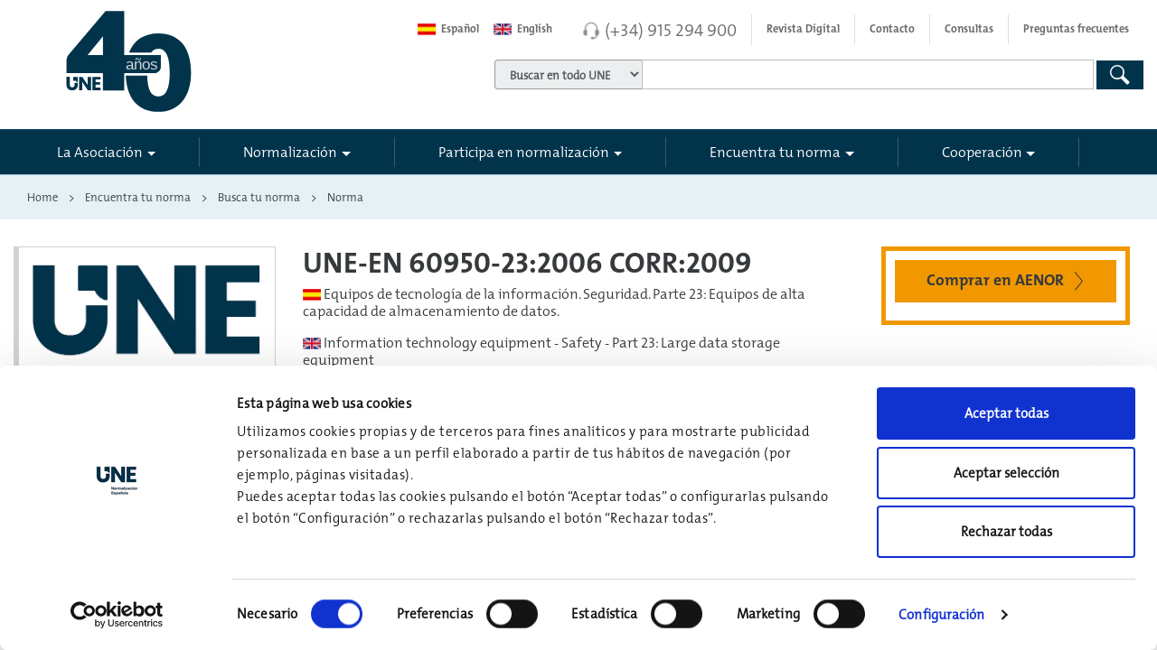

--- FILE ---
content_type: text/html; charset=utf-8
request_url: https://www.une.org/encuentra-tu-norma/busca-tu-norma/norma/?c=norma-une-en-60950-23-2006-corr-2009-n0042694
body_size: 87151
content:

<!DOCTYPE HTML >
<html dir="ltr" lang="es-ES">
    <head>
        <!--ibound-->
        <meta http-equiv="X-UA-Compatible" content="IE=edge" /><meta name="GENERATOR" content="Microsoft SharePoint" /><meta http-equiv="Content-type" content="text/html; charset=utf-8" /><meta name="viewport" content="width=device-width, initial-scale=1.0, maximum-scale=1.0, user-scalable=no" /><meta name="robots" content="index, follow" /><meta name="google-site-verification" content="h7GHJl8W5NWpZMEwkZGi5rQen7gpc3Bf8_ooV-ivkxg" />
<title>
	
    
    UNE-EN 60950-23:2006 CORR:2009 Equipos de tecnología de la inf...
    
</title>
        <link rel="stylesheet" type="text/css" href="/_layouts/15/3082/styles/Themable/corev15.css?rev=MvZzo%2FUmuvh7wDZy8d1www%3D%3DTAG0"/>

        <script type="text/javascript" src="/_layouts/15/3082/initstrings.js?rev=VH27cqV0GG4Tm%2FLXObNlKQ%3D%3DTAG0"></script>
<script type="text/javascript" src="/_layouts/15/init.js?rev=7%2Bi%2B3tgD2LDbh1Baxp2O1Q%3D%3DTAG0"></script>
<script type="text/javascript" src="/ScriptResource.axd?d=ga1mhvysVUyHKiLh5P1YPWUPBZfSRhivp6fk6QOHLk4NKwQ0Qqkp187pQXNoDcg-UZK3Lrst92vGZcNeeBMcAbNM2elWrolTk8TLJFZ53Rer4DK5Q1LjhMZ98U07Ap6bqMFSe5y0YL2EM4a91WOsWGXynkoGz3VQAnmoNWA4TtnTEO9R3ruZGz4YkgivO8yK0&amp;t=32e5dfca"></script>
<script type="text/javascript" src="/_layouts/15/blank.js?rev=HJiPPQ2mJ5KibRUhYLIMBg%3D%3DTAG0"></script>
<script type="text/javascript" src="/ScriptResource.axd?d=py4E3OPQeE0X587RA_Nj5aS0ApJMwInv6cTazrTzaYjlMlWr1HEKmM9uRo2PBwEjM3kPxxoZTAOlRdgLFxcTMofgG0GZ0uZXTMOJhtZP2ZPXl_x-M-1YyJAjzTbkS0s_mUTshiU6ELCLzPvq3p2VmxX2djCsXqIi_prEDA07YMOEFPC2IoHrME4W3s5S6B8r0&amp;t=32e5dfca"></script>
<script type="text/javascript">RegisterSod("require.js", "\u002f_layouts\u002f15\u002frequire.js?rev=4UhLIF\u00252FezOvmGnh\u00252Fs0LLpA\u00253D\u00253DTAG0");</script>
<script type="text/javascript">RegisterSod("strings.js", "\u002f_layouts\u002f15\u002f3082\u002fstrings.js?rev=L3YO7EIa1vDmCtORuAnTsQ\u00253D\u00253DTAG0");</script>
<script type="text/javascript">RegisterSod("sp.res.resx", "\u002f_layouts\u002f15\u002f3082\u002fsp.res.js?rev=J\u00252BxNHd1ikIXlPBl\u00252FKw\u00252FybQ\u00253D\u00253DTAG0");</script>
<script type="text/javascript">RegisterSod("sp.runtime.js", "\u002f_layouts\u002f15\u002fsp.runtime.js?rev=HwiQ1iHGkDDOCX5Sxjy\u00252Bzg\u00253D\u00253DTAG0");RegisterSodDep("sp.runtime.js", "sp.res.resx");</script>
<script type="text/javascript">RegisterSod("sp.js", "\u002f_layouts\u002f15\u002fsp.js?rev=t3ZbBIivXzfYBDJWXnlIjA\u00253D\u00253DTAG0");RegisterSodDep("sp.js", "sp.runtime.js");RegisterSodDep("sp.js", "sp.ui.dialog.js");RegisterSodDep("sp.js", "sp.res.resx");</script>
<script type="text/javascript">RegisterSod("sp.init.js", "\u002f_layouts\u002f15\u002fsp.init.js?rev=\u00252BBRBbuLnXMVe06be2Lk\u00252BUw\u00253D\u00253DTAG0");</script>
<script type="text/javascript">RegisterSod("sp.ui.dialog.js", "\u002f_layouts\u002f15\u002fsp.ui.dialog.js?rev=AmqAYtyp0S5FyRW9b\u00252B6PgA\u00253D\u00253DTAG0");RegisterSodDep("sp.ui.dialog.js", "sp.init.js");RegisterSodDep("sp.ui.dialog.js", "sp.res.resx");</script>
<script type="text/javascript">RegisterSod("core.js", "\u002f_layouts\u002f15\u002fcore.js?rev=4RzQQSXzB3511SPniC8Nkw\u00253D\u00253DTAG0");RegisterSodDep("core.js", "strings.js");</script>
<script type="text/javascript">RegisterSod("menu.js", "\u002f_layouts\u002f15\u002fmenu.js?rev=6x5RtlOKikEv8U4P62HJdQ\u00253D\u00253DTAG0");</script>
<script type="text/javascript">RegisterSod("mQuery.js", "\u002f_layouts\u002f15\u002fmquery.js?rev=wKeyFugfCPGQqCVnH3mM0A\u00253D\u00253DTAG0");</script>
<script type="text/javascript">RegisterSod("callout.js", "\u002f_layouts\u002f15\u002fcallout.js?rev=YR6hpyuWFMZ3Ayl4AsjNxw\u00253D\u00253DTAG0");RegisterSodDep("callout.js", "strings.js");RegisterSodDep("callout.js", "mQuery.js");RegisterSodDep("callout.js", "core.js");</script>
<script type="text/javascript">RegisterSod("sp.core.js", "\u002f_layouts\u002f15\u002fsp.core.js?rev=6ObNst\u00252BLkk4m\u00252BXhRbdM2vg\u00253D\u00253DTAG0");RegisterSodDep("sp.core.js", "strings.js");RegisterSodDep("sp.core.js", "sp.init.js");RegisterSodDep("sp.core.js", "core.js");</script>
<script type="text/javascript">RegisterSod("clienttemplates.js", "\u002f_layouts\u002f15\u002fclienttemplates.js?rev=ufVnw2qyl8IVshajtd128A\u00253D\u00253DTAG0");</script>
<script type="text/javascript">RegisterSod("sharing.js", "\u002f_layouts\u002f15\u002fsharing.js?rev=rpIFFfpLUFUxY\u00252FhwLIPWcA\u00253D\u00253DTAG0");RegisterSodDep("sharing.js", "strings.js");RegisterSodDep("sharing.js", "mQuery.js");RegisterSodDep("sharing.js", "clienttemplates.js");RegisterSodDep("sharing.js", "core.js");</script>
<script type="text/javascript">RegisterSod("suitelinks.js", "\u002f_layouts\u002f15\u002fsuitelinks.js?rev=3ndpdUnaE7wpCbzueGBOMA\u00253D\u00253DTAG0");RegisterSodDep("suitelinks.js", "strings.js");RegisterSodDep("suitelinks.js", "core.js");</script>
<script type="text/javascript">RegisterSod("userprofile", "\u002f_layouts\u002f15\u002fsp.userprofiles.js?rev=cx6U8sP\u00252ByP0OFLjk6ekyIg\u00253D\u00253DTAG0");RegisterSodDep("userprofile", "sp.runtime.js");</script>
<script type="text/javascript">RegisterSod("followingcommon.js", "\u002f_layouts\u002f15\u002ffollowingcommon.js?rev=l8\u00252FNuVGbCd5mXg6VbOdPVw\u00253D\u00253DTAG0");RegisterSodDep("followingcommon.js", "strings.js");RegisterSodDep("followingcommon.js", "sp.js");RegisterSodDep("followingcommon.js", "userprofile");RegisterSodDep("followingcommon.js", "core.js");RegisterSodDep("followingcommon.js", "mQuery.js");</script>
<script type="text/javascript">RegisterSod("profilebrowserscriptres.resx", "\u002f_layouts\u002f15\u002f3082\u002fprofilebrowserscriptres.js?rev=Q0jeR3lY56raUGvs8iu7RA\u00253D\u00253DTAG0");</script>
<script type="text/javascript">RegisterSod("sp.ui.mysitecommon.js", "\u002f_layouts\u002f15\u002fsp.ui.mysitecommon.js?rev=ESfdKdpUdsrVD7ocyI0ogw\u00253D\u00253DTAG0");RegisterSodDep("sp.ui.mysitecommon.js", "sp.init.js");RegisterSodDep("sp.ui.mysitecommon.js", "sp.runtime.js");RegisterSodDep("sp.ui.mysitecommon.js", "userprofile");RegisterSodDep("sp.ui.mysitecommon.js", "profilebrowserscriptres.resx");</script>
<script type="text/javascript">RegisterSod("browserScript", "\u002f_layouts\u002f15\u002fie55up.js?rev=q7j0mn4pko8y6ONYc8fXRA\u00253D\u00253DTAG0");RegisterSodDep("browserScript", "strings.js");</script>
<script type="text/javascript">RegisterSod("inplview", "\u002f_layouts\u002f15\u002finplview.js?rev=b38\u00252FHgI6SGFq1Z\u00252BVhBJhHg\u00253D\u00253DTAG0");RegisterSodDep("inplview", "strings.js");RegisterSodDep("inplview", "core.js");RegisterSodDep("inplview", "clienttemplates.js");RegisterSodDep("inplview", "sp.js");</script>
<link type="text/xml" rel="alternate" href="/_vti_bin/spsdisco.aspx" />
                                
    
    
    
    
    
    
    <meta name="description" content="UNE-EN 60950-23:2006 CORR:2009 Equipos de tecnología de la información. Seguridad. Parte 23: Equipos de alta capacidad de almacenamiento de datos."/>
    
                                <link rel="canonical" href="https://www.une.org:443/encuentra-tu-norma/busca-tu-norma/norma?c=norma-une-en-60950-23-2006-corr-2009-n0042694" />
                                
    
                            
                                
                                <!-- The above 3 meta tags *must* come first in the head; any other head content must come *after* these tags -->
                                
                                
                                <link rel="apple-touch-icon" href="/_catalogs/masterpage/aenor/img/apple-touch-icon.png" />
                                <!-- Bootstrap 4 core CSS -->
                                <!-- Latest compiled and minified CSS CDN -->
                                <link href="/_catalogs/masterpage/aenor/css/bootstrap.min.css" rel="stylesheet" />
                                <!-- Custom Aenor CSS -->
                                <link rel="stylesheet" href="/_catalogs/masterpage/aenor/css/main.min.css?v=2.18" />
                                <!--<link rel="stylesheet" type="text/css" media="print" href="../../../_catalogs/masterpage/aenor/css/print.css" />-->
                                <link rel="stylesheet" href="/_catalogs/masterpage/aenor/css/main-formularios.min.css" /><link rel="stylesheet" href="/_catalogs/masterpage/aenor/css/une.min.css?v=1.32" /><link rel="stylesheet" href="/_catalogs/masterpage/aenor/css/icons/icos-aenor.css" /><link rel="stylesheet" href="/_catalogs/masterpage/aenor/css/menu-sidebar.min.css" /><link rel="stylesheet" href="/_catalogs/masterpage/aenor/css/Fix-Ribbon.css" /><link rel="shortcut icon" href="/_catalogs/masterpage/aenor/img/aenor-ico.png" type="image/vnd.microsoft.icon" id="favicon" />
                                <script src="/_catalogs/masterpage/aenor/js/jquery.min.js?v=2.9">//<![CDATA[
        
        
    
                                //]]></script>
                                <script type="text/javascript">//<![CDATA[
        
        window.jQuery || document.write('<script src="aenor/js/jquery.min.js">//<![CDATA[<\/script>')
        
    
                                //]]></script>
                                <script src="/_catalogs/masterpage/aenor/js/jquery-migrate.min.js">//<![CDATA[
        
        
    
                                //]]></script>
                                <script src="/_catalogs/masterpage/aenor/js/tether.min.js">//<![CDATA[
        




        
    
                                //]]></script>
                                <!-- Latest compiled and minified JavaScript -->
                                <script src="/_catalogs/masterpage/aenor/js/bootstrap.min.js">//<![CDATA[
        




        
    
                                //]]></script>
                                <script src="/_catalogs/masterpage/aenor/js/vendor/sidebar/jquery.mobile.custom.min.js">//<![CDATA[
        




        
    
                                //]]></script>
                                <script src="/_catalogs/masterpage/aenor/js/vendor/sidebar/main.min.js">//<![CDATA[
        




        
    
                                //]]></script>
                                <script src="/_catalogs/masterpage/aenor/js/vendor/plugins/fittext/fitty.min.js">//<![CDATA[
        




        
    
                                //]]></script>
                                <script src="/_catalogs/masterpage/aenor/js/vendor/modernizr.min.js">//<![CDATA[
        




        
    
                                //]]></script>
                                <script src="/_catalogs/masterpage/aenor/js/vendor/jquery.matchHeight-min.js">//<![CDATA[
        




        
    
                                //]]></script>
                                <script src="/_catalogs/masterpage/aenor/js/jquery-ui.min.js">//<![CDATA[
        




        
    
                                //]]></script>
                                <script src="/_catalogs/masterpage/aenor/js/main.min.js?v=1.20">//<![CDATA[
        




        
    
                                //]]></script>
                                
                                
                                
                                
                                
                                
                                
                                

<script id="Cookiebot" src="https://consent.cookiebot.com/uc.js?cbid=75abd0fc-05f2-4875-8857-9e8f32f7c635" type="text/javascript" data-culture="ES"></script>

<script type="text/javascript">
        //<![CDATA[
       
    window.addEventListener('CookiebotOnDialogInit', function (e) {
        CookiebotDialog.showDetailsText = "Configuración";
            CookiebotDialog.hideDetailsText = "Configuración";
    }, false);
    
        //]]>

</script>

                                
                                <!-- Google Tag Manager -->
                                <script>//<![CDATA[
        
        window.addEventListener('CookiebotOnAccept', function (e) {
            if (Cookiebot.consent.statistics) {
                (function (w, d, s, l, i) {
                    w[l] = w[l] || []; w[l].push(
                        {
                            'gtm.start': new Date().getTime(),
                            event: 'gtm.js'
                        });
                    var f = d.getElementsByTagName(s)[0],
                        j = d.createElement(s),
                        dl = l != 'dataLayer' ? '&l=' + l : ''; j.async = true; j.src =
                            'https://www.googletagmanager.com/gtm.js?id=' + i + dl; f.parentNode.insertBefore(j, f);
                })(window, document, 'script', 'dataLayer', 'GTM-TQN9M28');
            }
        }, false);
    
                                //]]></script>
                                <!-- End Google Tag Manager -->
                                <script type="text/javascript">//<![CDATA[
        
        function ChangeToEng(control) {
            var newurl = $(control).attr("href") + window.location.pathname + window.location.search;
            $(control).attr("href", newurl);
        }

        function ChangeToEs(control) {
            var newurl = $(control).attr("href") + window.location.pathname + window.location.search;
            $(control).attr("href", newurl);
        }
        
    
                                //]]></script>
                                
                                
                                
                                <!--fbound-->
                                
                            </head>
                            <body onhashchange="if (typeof(_spBodyOnHashChange) != 'undefined') _spBodyOnHashChange();"><div id="imgPrefetch" style="display:none">
<img src="/_catalogs/masterpage/aenor/img/aenor-ico.png?rev=40" />
<img src="/_layouts/15/images/spcommon.png?rev=40" />
</div>
<form method="post" action="./?c=norma-une-en-60950-23-2006-corr-2009-n0042694&amp;TermStoreId=30422a6b-6877-4e28-82d6-96d5dac7e3b1&amp;TermSetId=68b35e67-1409-448a-b93c-10dd69a44760&amp;TermId=64d4ad9d-ede1-4acd-915c-be64ad2a132d" onsubmit="javascript:return WebForm_OnSubmit();" id="aspnetForm">
<div class="aspNetHidden">
<input type="hidden" name="_wpcmWpid" id="_wpcmWpid" value="" />
<input type="hidden" name="wpcmVal" id="wpcmVal" value="" />
<input type="hidden" name="MSOWebPartPage_PostbackSource" id="MSOWebPartPage_PostbackSource" value="" />
<input type="hidden" name="MSOTlPn_SelectedWpId" id="MSOTlPn_SelectedWpId" value="" />
<input type="hidden" name="MSOTlPn_View" id="MSOTlPn_View" value="0" />
<input type="hidden" name="MSOTlPn_ShowSettings" id="MSOTlPn_ShowSettings" value="False" />
<input type="hidden" name="MSOGallery_SelectedLibrary" id="MSOGallery_SelectedLibrary" value="" />
<input type="hidden" name="MSOGallery_FilterString" id="MSOGallery_FilterString" value="" />
<input type="hidden" name="MSOTlPn_Button" id="MSOTlPn_Button" value="none" />
<input type="hidden" name="__EVENTTARGET" id="__EVENTTARGET" value="" />
<input type="hidden" name="__EVENTARGUMENT" id="__EVENTARGUMENT" value="" />
<input type="hidden" name="__REQUESTDIGEST" id="__REQUESTDIGEST" value="noDigest" />
<input type="hidden" name="MSOSPWebPartManager_DisplayModeName" id="MSOSPWebPartManager_DisplayModeName" value="Browse" />
<input type="hidden" name="MSOSPWebPartManager_ExitingDesignMode" id="MSOSPWebPartManager_ExitingDesignMode" value="false" />
<input type="hidden" name="MSOWebPartPage_Shared" id="MSOWebPartPage_Shared" value="" />
<input type="hidden" name="MSOLayout_LayoutChanges" id="MSOLayout_LayoutChanges" value="" />
<input type="hidden" name="MSOLayout_InDesignMode" id="MSOLayout_InDesignMode" value="" />
<input type="hidden" name="_wpSelected" id="_wpSelected" value="" />
<input type="hidden" name="_wzSelected" id="_wzSelected" value="" />
<input type="hidden" name="MSOSPWebPartManager_OldDisplayModeName" id="MSOSPWebPartManager_OldDisplayModeName" value="Browse" />
<input type="hidden" name="MSOSPWebPartManager_StartWebPartEditingName" id="MSOSPWebPartManager_StartWebPartEditingName" value="false" />
<input type="hidden" name="MSOSPWebPartManager_EndWebPartEditing" id="MSOSPWebPartManager_EndWebPartEditing" value="false" />
<input type="hidden" name="__VIEWSTATE" id="__VIEWSTATE" value="/[base64]" />
</div>

<script type="text/javascript">
//<![CDATA[
var theForm = document.forms['aspnetForm'];
if (!theForm) {
    theForm = document.aspnetForm;
}
function __doPostBack(eventTarget, eventArgument) {
    if (!theForm.onsubmit || (theForm.onsubmit() != false)) {
        theForm.__EVENTTARGET.value = eventTarget;
        theForm.__EVENTARGUMENT.value = eventArgument;
        theForm.submit();
    }
}
//]]>
</script>


<script src="/WebResource.axd?d=PPJarFu24LrqDTsE-jjwz9EVs7zMkmyc7RwOEGSppMYJX_kC843AOTs7WaGO3ejwZQyvKhcAJpOu0brNzuet_aYcTKZKpALRybxBy9j5Shw1&amp;t=638901843720898773" type="text/javascript"></script>


<script type="text/javascript">
//<![CDATA[
var MSOWebPartPageFormName = 'aspnetForm';
var g_presenceEnabled = true;
var g_wsaEnabled = false;

var g_correlationId = '0f18f2a1-2c2c-5064-6316-8264fb6dbb90';
var g_wsaQoSEnabled = false;
var g_wsaQoSDataPoints = [];
var g_wsaRUMEnabled = false;
var g_wsaLCID = 3082;
var g_wsaListTemplateId = 850;
var g_wsaSiteTemplateId = 'BLANKINTERNET#0';
var _fV4UI=true;var _spPageContextInfo = {webServerRelativeUrl: "\u002f", webAbsoluteUrl: "https:\u002f\u002fwww.une.org", siteAbsoluteUrl: "https:\u002f\u002fwww.une.org", serverRequestPath: "\u002fPaginas\u002fnormas-y-libros\u002fNormas\u002fNorma-UNE.aspx", layoutsUrl: "_layouts\u002f15", webTitle: "Web", webTemplate: "53", tenantAppVersion: "0", isAppWeb: false, Has2019Era: true, webLogoUrl: "_layouts\u002f15\u002fimages\u002fsiteicon.png", webLanguage: 3082, currentLanguage: 3082, currentUICultureName: "es-ES", currentCultureName: "es-ES", clientServerTimeDelta: new Date("2026-01-30T14:34:56.1450152Z") - new Date(), updateFormDigestPageLoaded: new Date("2026-01-30T14:34:56.1450152Z"), siteClientTag: "4180$$16.0.5535.1001", crossDomainPhotosEnabled:false, webUIVersion:15, webPermMasks:{High:16,Low:196673},pageListId:"{6d7aa189-04db-4dee-bd0a-73caa5c01c2f}",pageItemId:975, pagePersonalizationScope:1, alertsEnabled:false, customMarkupInCalculatedFieldDisabled: true, siteServerRelativeUrl: "\u002f", allowSilverlightPrompt:'True', isSiteAdmin: false};var L_Menu_BaseUrl="";
var L_Menu_LCID="3082";
var L_Menu_SiteTheme="null";
document.onreadystatechange=fnRemoveAllStatus; function fnRemoveAllStatus(){removeAllStatus(true)};Flighting.ExpFeatures = [480215056,1880287568,1561350208,302071836,3212816,69472768,4194310,-2113396707,268502022,-872284160,1049232,-2147421952,65536,65536,2097472,917504,-2147474174,1372324107,67108882,0,0,-2147483648,2097152,0,0,32768,0,0,0,0,0,0,0,0,0,0,0,0,0,0,0,0,0,0,0,0,0,0,0,0,0,0,0,0,0,0,0,0,0,0,0,0,0,0,0,0,0,0,0,0,0,0,0,0,0,0,0,0,0,0,0,0,0,0,32768]; (function()
{
    if(typeof(window.SP) == "undefined") window.SP = {};
    if(typeof(window.SP.YammerSwitch) == "undefined") window.SP.YammerSwitch = {};

    var ysObj = window.SP.YammerSwitch;
    ysObj.IsEnabled = false;
    ysObj.TargetYammerHostName = "www.yammer.com";
} )(); var _spWebPartComponents = new Object();//]]>
</script>

<script src="/_layouts/15/blank.js?rev=HJiPPQ2mJ5KibRUhYLIMBg%3D%3DTAG0" type="text/javascript"></script>
<script type="text/javascript">
//<![CDATA[
(function(){

        if (typeof(_spBodyOnLoadFunctions) === 'undefined' || _spBodyOnLoadFunctions === null) {
            return;
        }
        _spBodyOnLoadFunctions.push(function() {
            SP.SOD.executeFunc('core.js', 'FollowingDocument', function() { FollowingDocument(); });
        });
    })();(function(){

        if (typeof(_spBodyOnLoadFunctions) === 'undefined' || _spBodyOnLoadFunctions === null) {
            return;
        }
        _spBodyOnLoadFunctions.push(function() {
            SP.SOD.executeFunc('core.js', 'FollowingCallout', function() { FollowingCallout(); });
        });
    })();if (typeof(DeferWebFormInitCallback) == 'function') DeferWebFormInitCallback();function WebForm_OnSubmit() {
UpdateFormDigest('\u002f', 1440000);if (typeof(_spFormOnSubmitWrapper) != 'undefined') {return _spFormOnSubmitWrapper();} else {return true;};
return true;
}
//]]>
</script>

<div class="aspNetHidden">

	<input type="hidden" name="__VIEWSTATEGENERATOR" id="__VIEWSTATEGENERATOR" value="BAB98CB3" />
	<input type="hidden" name="__EVENTVALIDATION" id="__EVENTVALIDATION" value="/wEdAAwHO8L4dfMz7jierTJl+//uUVBltxXwnt7bXp6YZYPcOpa994RWKDoNsdn00BCD5U3N2FkSzqshvDogeuKSbezWggX4SlEOkz4LG2hZQpZCXO0Lm0qdnsMpEf7xoXOR2XI9Ljzv4A+7aIbp8tAw7xVndv8j6hDbIz4vVE3v75/sOCPIRiZBGzofIDlK+hWmrNBJgjwGWG1Ybfbn3VRlYaMFVbfBSuCwHQ30cSNQkVELqMxeLRtANUWPQs0J2yotxDK30DhLbZ5w72W0pIyj7rxfwYTuHvDLV2vV+SZYDTVxQQ==" />
</div><script type="text/javascript">
//<![CDATA[
Sys.WebForms.PageRequestManager._initialize('ctl00$ScriptManager', 'aspnetForm', [], [], [], 90, 'ctl00');
//]]>
</script>

                                <!-- Google Tag Manager (noscript) -->
                                <noscript>
                                    <iframe src="https://www.googletagmanager.com/ns.html?id=GTM-TQN9M28" height="0" width="0" style="display:none;visibility:hidden">
                                    </iframe>
                                </noscript>
                                <!-- End Google Tag Manager (noscript) -->
                                <span id="DeltaSPWebPartManager">
                                    
                                </span>
                                
                                
                                
                                <div>
	
                                    <div id="TurnOnAccessibility" style="display:none" class="s4-notdlg noindex">
                                        <a id="linkTurnOnAcc" href="#" class="ms-accessible ms-acc-button" onclick="SetIsAccessibilityFeatureEnabled(true);UpdateAccessibilityUI();document.getElementById('linkTurnOffAcc').focus();return false;">
                                            Activar el modo de accesibilidad
                                        </a>
                                    </div>
                                    <div id="TurnOffAccessibility" style="display:none" class="s4-notdlg noindex">
                                        <a id="linkTurnOffAcc" href="#" class="ms-accessible ms-acc-button" onclick="SetIsAccessibilityFeatureEnabled(false);UpdateAccessibilityUI();document.getElementById('linkTurnOnAcc').focus();return false;">
                                            Desactivar el modo de accesibilidad
                                        </a>
                                    </div>
                                
</div>
                                <div id="ms-designer-ribbon">
                                    <div>
	
	<div id="s4-ribbonrow" style="visibility:hidden;display:none"></div>

</div>


                                    
                                </div>
                                
                                <div id="s4-workspace">
                                    <div id="s4-bodyContainer">
                                        <!--[if lt IE 8]>
                <p class="browserupgrade">Está usando un navegador <strong>desfasado y obsoleto</strong>. Por favor, <a href="http://browsehappy.com/">actualiza tu navegador</a> para mejorar tu experiencia y seguridad.</p>
            <![endif]-->
                                        <header class="cd-main-header s4-notdlg">
                                            <a href="#main-contentido" title="Saltar navegación" id="skipToContent" class="visually-hidden" tabindex="1">
                                                <span>
                        Saltar navegación principal




                    
                                                </span>
                                            </a>
                                            <div class="container contanier-nav-top">
                                                <div class="row">
                                                    <div class="col-sm-4">
                                                        <div id="logo" class="clearfix">
                                                            <a href="/" title="Web UNE" tabindex="-1" aria-label="Enlace a página inicial">
                                                                <span class="svg">
                                                                </span>
                                                                <span class="visually-hidden">
                                        UNE




                                    
                                                                </span>
                                                            </a>
                                                            <div class="linea">
                                                            </div>
                                                        </div>
                                                    </div>
                                                    <div class="col-sm-8 col-xs-12">
                                                        <nav class="navbar navbar-light navbar-top">
                                                            <ul class="nav navbar-nav float-xs-right nav-top">
                                                                <li class="nav-item">
                                                                    <a class="nav-link" notrad="true" id="btnlanguagees" href="https://www.une.org/" onclick="ChangeToEs(this);">
                                                                        <span class="flag-wrapper">
                                                                            <span class="flag-es flag">
                                                                            </span>
                                                                        </span>


                                            Español
                                                                                                            </a>
                                                                </li>
                                                                <li class="nav-item">
                                                                    <a class="nav-link" notrad="true" href="https://www.en.une.org" onclick="ChangeToEng(this);">
                                                                        <span class="flag-wrapper">
                                                                            <span class="flag-en flag">
                                                                            </span>
                                                                        </span>


                                            English
                                                                                                            </a>
                                                                </li>
                                                                <li class="nav-item telefono divide">
                                                                    <span class="ico-auriculares-gris">
                                                                    </span>
                                                                    <a class="number" href="tel:+34915294900">
                                            (+34) 915 294 900

                                        
                                                                    </a>
                                                                </li>
                                                                <li class="nav-item divide hidden-lg-down">
                                                                    <a class="nav-link" target="_blank" href="https://revistanormalizacion.une.org/">
                                            Revista Digital

                                        
                                                                    </a>
                                                                </li>
                                                                <li class="nav-item hidden-lg-down divide">
                                                                    <a class="nav-link" href="/contacto">
                                            Contacto

                                        
                                                                    </a>
                                                                </li>
                                                                <li class="nav-item hidden-lg-down divide">
                                                                    <a class="nav-link" href="/consultasweb">
                                            Consultas

                                        
                                                                    </a>
                                                                </li>
                                                                <li class="nav-item hidden-lg-down">
                                                                    <a class="nav-link" href="/la-asociacion/preguntas-frecuentes">
                                            Preguntas frecuentes



                                        
                                                                    </a>
                                                                </li>
                                                            </ul>
                                                        </nav>
                                                        
                                                        
                                                        
<div class="form-inline hidden-xs-down noindex">
    <div class="form-group">
        <div class="input-group">
            <div class="input-group-addon">
                <label class="unformatted" for="drpBuscadores">
                    <span id="ctl00_Buscador_spanSelectBuscador" class="visually-hidden"></span>
                    <select name="ctl00$Buscador$drpBuscadores" id="drpBuscadores" tabindex="2" class="form-control" aria-label="">
	<option value="/Buscador">Buscar en todo UNE</option>
	<option value="/encuentra-tu-norma/busca-tu-norma">Encuentra tu Norma</option>
	<option value="/buscador#http://pro.edicion.une.local/la-asociacion">La Asociaci&#243;n</option>
	<option value="/buscador#http://pro.edicion.une.local/normalizacion">Normalizaci&#243;n</option>
	<option value="/Buscador#http://pro.edicion.une.local/cooperacion/">Cooperaci&#243;n</option>
	<option value="/Buscador#http://pro.edicion.une.local/la-asociacion/sala-de-informacion-une/noticias/#http://pro.edicion.une.local/la-asociacion/sala-de-informacion-une/notas-de-prensa/">Noticias UNE</option>

</select>
                </label>
            </div>
            <label class="unformatted" for="search-input">
                <span id="ctl00_Buscador_spanCajaBuscador" class="visually-hidden"></span>
                <input type="text" name="search-input" class="form-control" id="search-input" placeholder="" tabindex="2"></label>
        </div>
    </div>
    <button type="button" onclick="SearchGeneral('search-input')" class="btn btn-primary btn-search heightLupaTablet" tabindex="2"><span id="ctl00_Buscador_btnGlobalSearch" class="visually-hidden"></span><span class="ico-lupa-blanca"></span></button>
    
</div>
<div id="formGeneral" style="display: none">
    <input type="hidden" id="k0" name="k" value="">
    <input type="hidden" id="n0" name="n" value="">
    <input type="hidden" id="c0" name="c" value="">
    <input type="hidden" id="v0" name="v" value="">

    <input type="hidden" id="ptit" name="ptit" value="">
    <button id="idButton" type="button" onclick="jQuery().SharePointFormSubmit('#formGeneral', 'post', '')">Submit</button>
</div>
<input type="hidden" name="ctl00$Buscador$hddCT" id="ctl00_Buscador_hddCT" value="0x010100C568DB52D9D0A14D9B2FDCC96666E9F2007948130EC3DB064584E219954237AF3900C9C318A70AAE804384F57A55AA48DE4C" />
<input type="hidden" name="ctl00$Buscador$hddQuery" id="ctl00_Buscador_hddQuery" />
<input type="hidden" name="ctl00$Buscador$txtSearchCriteria" id="txtSearchCriteria" />


<script type="text/javascript">

    var drpBuscadores = $('#drpBuscadores');
    var hddCT = $('#ctl00_Buscador_hddCT');

</script>



                                                        
                                                    </div>
                                                </div>
                                            </div>
                                            <div class="container-fluid menu-principal contanier-nav-principal">
                                                <div class="container pl0 pr0">
                                                    <nav id="aenor-nav-principal" class="navbar navbar-light navbar-principal">
                                                        <!-- <button class="navbar-toggler hidden-lg-up collapsed" type="button" data-toggle="collapse" data-target="#navbar-header" aria-controls="navbar-header" aria-expanded="false" aria-label="Toggle navigation"></button> -->
                                                        <div class="cd-header-buttons">
                                                            <a class="cd-nav-trigger" href="#cd-primary-nav" aria-label="#">
                                                                <span>
                                                                </span>
                                                            </a>
                                                        </div>
                                                        <div class="navbar-toggleable-md collapse" id="navbar-header">
                                                            <!--ibound-->
                                                            
                                                            
                                                            
<div class="noindex">
    <ul class="nav navbar-nav nav-principal"><li class="nav-item nav-item-sep dropdown-li first"><a class='nav-link dropdown-toggle' data-hover='dropdown' data-toggle-disable='dropdown' href='/la-asociacion' role='button' aria-haspopup='true' aria-expanded='false' tabindex='1'>La Asociación</a><div class="dropdown-menu dropdown-menu-init dropdown-menu-w50" ><div class="row"><div class="col-sm-12 col-lg-12 border-right "> <div class="h6"><a href="/la-asociacion/la-asociacion" class="portada" tabindex="1">La Asociación</a></div><ul class="list-unstyled"> <li><a class="down" href='/la-asociacion/historia' tabindex='1'>Historia</a></li><li><a class="down" href='/la-asociacion/mision-y-valores' tabindex='1'>Propósito y valores. Política de calidad</a></li><li><a class="down" href='/la-asociacion/nuestros-miembros' tabindex='1'>Nuestros miembros</a></li><li><a class="down" href='/la-asociacion/organos-de-gobierno-une' tabindex='1'>Órganos de Gobierno</a></li><li><a class="down" href='/la-asociacion/etica-y-responsabilidad-social' tabindex='1'>Transparencia y Buen Gobierno</a></li><li><a class="down" href='/la-asociacion/liderazgo-internacional' tabindex='1'>Liderazgo Internacional</a></li><li><a class="down" href='/la-asociacion/observatorio-vigilancia-mercado' tabindex='1'>Observatorio Vigilancia Mercado</a></li><li><a class="down" href='/la-asociacion/infraestructura-de-la-calidad-espanola' tabindex='1'>Infraestructura de la Calidad Española</a></li><li><a class="down" href='/la-asociacion/donde-estamos' tabindex='1'>¿Dónde estamos?</a></li><li><a class="down" href='/la-asociacion/sala-de-informacion-une' tabindex='1'>Sala de información UNE</a></li><li><a class="down" href='/la-asociacion/eventos' tabindex='1'>Eventos</a></li><li><a class="down" href='/la-asociacion/trabaja-con-nosotros' tabindex='1'>Trabaja con nosotros</a></li><li><a class="down" href='/la-asociacion/preguntas-frecuentes' tabindex='1'>Preguntas frecuentes</a></li></ul></div></div></div><script></script></li><li class="nav-item nav-item-sep dropdown-li "><a class='nav-link dropdown-toggle' data-hover='dropdown' data-toggle-disable='dropdown' href='/normalizacion' role='button' aria-haspopup='true' aria-expanded='false' tabindex='1'>Normalización</a><div class="dropdown-menu dropdown-menu-w50" ><div class="row"><div class="col-sm-12 col-lg-12 border-right "> <div class="h6"><a href="/normalizacion" class="portada" tabindex="1">La Normalización UNE</a></div><ul class="list-unstyled"> <li class="sub-amplia"><a class="down" href='/normalizacion/la-normalizacion-une' tabindex='1'>Contribución de la normalización</a><ul class="sub-options" > <li><a href='/normalizacion/la-normalizacion-une/exportacion' tabindex='1'>Exportación</a></li><li><a href='/normalizacion/la-normalizacion-une/innovacion' tabindex='1'>Innovación</a></li><li><a href='/normalizacion/la-normalizacion-une/digitalizacion' tabindex='1'>Digitalización</a></li><li><a href='/normalizacion/la-normalizacion-une/responsabilidad-social' tabindex='1'>Responsabilidad Social</a></li><li><a href='/normalizacion/la-normalizacion-une/servicios' tabindex='1'>Servicios</a></li><li><a href='/normalizacion/la-normalizacion-une/politicas-publicas' tabindex='1'>Políticas públicas</a></li></ul></li><li><a class="down" href='/normalizacion/nuevo-en-las-normas' tabindex='1'>Nuevo en las normas</a></li><li><a class="down" href='/normalizacion/proyectos-de-idi' tabindex='1'>Proyectos de I+D+i</a></li><li><a class="down" href='/normalizacion/estudios-prospectivos-une' tabindex='1'>Estudios Prospectivos UNE</a></li><li><a class="down" href='/normalizacion/normas-en-los-proyectos-de-recuperacion-y-resiliencia' tabindex='1'>Proyectos España Puede</a></li><li><a class="down" href='/normalizacion/concesion-de-codigos' tabindex='1'>Concesión de códigos</a></li><li><a class="down" href='/normalizacion/preguntas-frecuentes' tabindex='1'>Preguntas frecuentes</a></li></ul></div></div></div><script></script></li><li class="nav-item nav-item-sep dropdown-li "><a class='nav-link dropdown-toggle' data-hover='dropdown' data-toggle-disable='dropdown' href='/participa-en-normalizacion' role='button' aria-haspopup='true' aria-expanded='false' tabindex='1'>Participa en normalización</a><div class="dropdown-menu dropdown-menu-w50" ><div class="row"><div class="col-sm-12 col-lg-12 border-right "> <div class="h6"><a href="/participa-en-normalizacion" class="portada" tabindex="1">Participa en normalización</a></div><ul class="list-unstyled"> <li><a class="down" href='/participa-en-normalizacion/nuevas-areas' tabindex='1'>Nuevas áreas</a></li><li><a class="down" href='/participa-en-normalizacion/comites-tecnicos-de-normalizacion' tabindex='1'>Comités Técnicos de Normalización</a></li><li><a class="down" href='/participa-en-normalizacion/formacion-en-normalizacion' tabindex='1'>Formación en normalización</a></li><li><a class="down" target="_blank" href='https://srp.une.org/' tabindex='1'>Lee y comenta proyectos en información pública</a></li></ul></div></div></div><script></script></li><li class="nav-item nav-item-sep dropdown-li "><a class='nav-link dropdown-toggle' data-hover='dropdown' data-toggle-disable='dropdown' href='/encuentra-tu-norma' role='button' aria-haspopup='true' aria-expanded='false' tabindex='1'>Encuentra tu norma</a><div class="dropdown-menu dropdown-menu-w50" ><div class="row"><div class="col-sm-12 col-lg-12 border-right "> <div class="h6"><a href="/encuentra-tu-norma/busca-tu-norma" class="portada" tabindex="1">Busca tu norma</a></div><ul class="list-unstyled"> <li><a class="down" href='/encuentra-tu-norma/comites-tecnicos-de-normalizacion' tabindex='1'>Comités Técnicos de Normalización</a></li></ul></div></div></div><script></script></li><li class="nav-item nav-item-sep dropdown-li "><a class='nav-link dropdown-toggle' data-hover='dropdown' data-toggle-disable='dropdown' href='/cooperacion' role='button' aria-haspopup='true' aria-expanded='false' tabindex='1'>Cooperación</a><div class="dropdown-menu dropdown-menu-w50" ><div class="row"><div class="col-sm-12 col-lg-12 border-right "> <div class="h6"><a href="/cooperacion" class="portada" tabindex="1">Cooperación</a></div><ul class="list-unstyled"> <li><a class="down" href='/cooperacion/referencias' tabindex='1'>Proyectos</a></li><li><a class="down" href='/cooperacion/participa-en-nuestros-proyectos' tabindex='1'>Participa en nuestros proyectos</a></li><li><a class="down" href='/cooperacion/proyectos-de-formacion-internacional' tabindex='1'>Entidades beneficiarias de nuestros proyectos</a></li></ul></div></div></div><script></script></li><li class="nav-item nav-item-sep "></li></ul>
</div>

                                                            
                                                            <!--fbound-->
                                                        </div>
                                                    </nav>
                                                </div>
                                            </div>
                                        </header>
                                        <!--ibound-->
                                        
                                        
                                        
<script type="text/javascript">
	function logout() {
		var url = window.location.protocol + "//" + window.location.host;
		 $.ajax({
            type: "POST",
            url: url + "/_layouts/15/aenorservice.ashx",
            content: "application/json; charset=utf-8",
            data: {
                "m": "logout"
            },
            beforeSend: function (request) {
                request.setRequestHeader("X-RequestDigest", jQuery("#__REQUESTDIGEST").val());
            },
            success: function (d) {
				if (d == 'True') {
					window.location.href="/area-de-cliente/login"
                }
            },
            error: function (xhr, textStatus, errorThrown) {
            
            }
        });
	}
</script>
<div id="ctl00_MenuResponsivo_divMenuResponsivo" class="noindex"><nav class="cd-nav"><ul id="cd-primary-nav" class="cd-primary-nav is-fixed"><li class="has-children"><a class='' href='#' > La Asociación</a><ul class="cd-secondary-nav is-hidden"> <li class="go-back"><a href="#">Menu</a></li> <li class="see-all"><a href="/la-asociacion/la-asociacion" >La Asociación</a></li><li><a href='/la-asociacion/historia'>Historia</a></li><li><a href='/la-asociacion/mision-y-valores'>Propósito y valores. Política de calidad</a></li><li><a href='/la-asociacion/nuestros-miembros'>Nuestros miembros</a></li><li><a href='/la-asociacion/organos-de-gobierno-une'>Órganos de Gobierno</a></li><li><a href='/la-asociacion/etica-y-responsabilidad-social'>Transparencia y Buen Gobierno</a></li><li><a href='/la-asociacion/liderazgo-internacional'>Liderazgo Internacional</a></li><li><a href='/la-asociacion/observatorio-vigilancia-mercado'>Observatorio Vigilancia Mercado</a></li><li><a href='/la-asociacion/infraestructura-de-la-calidad-espanola'>Infraestructura de la Calidad Española</a></li><li><a href='/la-asociacion/donde-estamos'>¿Dónde estamos?</a></li><li><a href='/la-asociacion/sala-de-informacion-une'>Sala de información UNE</a></li><li><a href='/la-asociacion/eventos'>Eventos</a></li><li><a href='/la-asociacion/trabaja-con-nosotros'>Trabaja con nosotros</a></li><li><a href='/la-asociacion/preguntas-frecuentes'>Preguntas frecuentes</a></li></ul></li><li class="has-children"><a class='' href='#' > Normalización</a><ul class="cd-secondary-nav is-hidden"> <li class="go-back"><a href="#">Menu</a></li> <li class="see-all"><a href="/normalizacion/portada" >La Normalización UNE</a></li><li class="has-children"><a  href='#' >Contribución de la normalización</a><ul class="cd-secondary-nav is-hidden"> <li class="go-back"><a href="#">Menu</a></li> <li><a href='/normalizacion/la-normalizacion-une/exportacion'>Exportación</a></li><li><a href='/normalizacion/la-normalizacion-une/innovacion'>Innovación</a></li><li><a href='/normalizacion/la-normalizacion-une/digitalizacion'>Digitalización</a></li><li><a href='/normalizacion/la-normalizacion-une/responsabilidad-social'>Responsabilidad Social</a></li><li><a href='/normalizacion/la-normalizacion-une/servicios'>Servicios</a></li><li><a href='/normalizacion/la-normalizacion-une/politicas-publicas'>Políticas públicas</a></li></ul></li><li><a href='/normalizacion/nuevo-en-las-normas'>Nuevo en las normas</a></li><li><a href='/normalizacion/proyectos-de-idi'>Proyectos de I+D+i</a></li><li><a href='/normalizacion/estudios-prospectivos-une'>Estudios Prospectivos UNE</a></li><li><a href='/normalizacion/normas-en-los-proyectos-de-recuperacion-y-resiliencia'>Proyectos España Puede</a></li><li><a href='/normalizacion/concesion-de-codigos'>Concesión de códigos</a></li><li><a href='/normalizacion/preguntas-frecuentes'>Preguntas frecuentes</a></li></ul></li><li class="has-children"><a class='' href='#' > Participa en normalización</a><ul class="cd-secondary-nav is-hidden"> <li class="go-back"><a href="#">Menu</a></li> <li class="see-all"><a href="/participa-en-normalizacion/portada" >Participa en normalización</a></li><li><a href='/participa-en-normalizacion/nuevas-areas'>Nuevas áreas</a></li><li><a href='/participa-en-normalizacion/comites-tecnicos-de-normalizacion'>Comités Técnicos de Normalización</a></li><li><a href='/participa-en-normalizacion/formacion-en-normalizacion'>Formación en normalización</a></li><li><a target="_blank" href='https://srp.une.org/'>Lee y comenta proyectos en información pública</a></li></ul></li><li class="has-children"><a class='' href='#' > Encuentra tu norma</a><ul class="cd-secondary-nav is-hidden"> <li class="go-back"><a href="#">Menu</a></li> <li class="see-all"><a href="/encuentra-tu-norma/busca-tu-norma" >Busca tu norma</a></li><li><a href='/encuentra-tu-norma/comites-tecnicos-de-normalizacion'>Comités Técnicos de Normalización</a></li></ul></li><li class="has-children"><a class='' href='#' > Cooperación</a><ul class="cd-secondary-nav is-hidden"> <li class="go-back"><a href="#">Menu</a></li> <li class="see-all"><a href="/cooperacion/portada" >Cooperación</a></li><li><a href='/cooperacion/referencias'>Proyectos</a></li><li><a href='/cooperacion/participa-en-nuestros-proyectos'>Participa en nuestros proyectos</a></li><li><a href='/cooperacion/proyectos-de-formacion-internacional'>Entidades beneficiarias de nuestros proyectos</a></li></ul></li><li><a href='formación-en-normalización' > Formación en normalización</a></li></ul></nav></div>

                                        
                                        <!--fbound-->
                                        <div class="cd-overlay">
                                        </div>
                                        
                                        
                                        <div id="DeltaPlaceHolderMain">
	
                                            
        <main id="main-contentido" class="cd-main-content main-sidebar main-sidebar-75-25" tabindex="-1">
            <div class="container-fluid container-migas">
                <div class="container">
                    <!--ibound-->
                    <div class="row migas">
                        <div class="col-lg-12">
                            
                            
                             <a href='https://www.une.org'>Home</a><span class="divider">&gt;</span><a href='https://www.une.org/encuentra-tu-norma'>Encuentra tu norma</a><span class="divider">&gt;</span><a href='https://www.une.org/encuentra-tu-norma/busca-tu-norma'>Busca tu norma</a><span class="divider">&gt;</span>Norma

                            
                        </div>
                    </div>
                    <!--fbound-->
                </div>
            </div>
            <div class="container-row container-row-0 container">
                <div class="row">
                    <div class="col-lg-9 main-sidebar-content">
                        <span class="hidden-xs-up">
                            <div>
                            
                            
                            Norma
                            
                            </div>
                        </span>
                        
                        
                        <div>
                            <div class="ms-webpart-zone ms-fullWidth">
		<div id="MSOZoneCell_WebPartctl00_ctl50_g_89e3db29_c43c_4453_a14d_170fc88d8e29" class="s4-wpcell-plain ms-webpartzone-cell ms-webpart-cell-vertical ms-fullWidth ">
			<div class="ms-webpart-chrome ms-webpart-chrome-vertical ms-webpart-chrome-fullWidth ">
				<div WebPartID="89e3db29-c43c-4453-a14d-170fc88d8e29" HasPers="false" id="WebPartctl00_ctl50_g_89e3db29_c43c_4453_a14d_170fc88d8e29" width="100%" class="ms-WPBody " allowDelete="false" allowExport="false" style="" ><div id="ctl00_ctl50_g_89e3db29_c43c_4453_a14d_170fc88d8e29">
					

<script type="text/javascript">
    $(document).ready(function () {
        $('.btnDownloadExtractoUNE').hover(function () {
            $(this).children(".icoExtracto").removeClass('ico-icono-PDF-blanco').addClass('ico-icono-PDF-gris');
        }, function () {
            $(this).children(".icoExtracto").removeClass('ico-icono-PDF-gris').addClass('ico-icono-PDF-blanco');
        });
    });

    function download() {
        var query = $('#ctl00_ctl50_g_89e3db29_c43c_4453_a14d_170fc88d8e29_ctl00_hddQuery')[0].value;
        var url = "/_layouts/15/r.aspx?c=" + query;

        $("#fDownload")[0].src = url;
    }

    function downloadById(id) {
        var url = "/_layouts/15/r.aspx?c=" + id;

        $("#fDownload")[0].src = url;
    }

</script>

<div id="ctl00_ctl50_g_89e3db29_c43c_4453_a14d_170fc88d8e29_ctl00_detalleNormaUNECabecera"><div class="row row-ficha" data-bottom="20">
  <div class="col-lg-12 p0">
    <div class="row mr0">
      <div class="col-lg-4 col-sm-4" notrad="true"><img class="img-fluid img-border" data-bottom="20" src="https://www.une.org/IMG_NORMA_UNE/une.png" alt="UNE-EN 60950-23:2006 CORR:2009" title="UNE-EN 60950-23:2006 CORR:2009"></div>
      <div class="col-lg-8 col-sm-8" notrad="true">
        <h1 class="h2 h-medium">UNE-EN 60950-23:2006 CORR:2009</h1>
        <p><span class="flag-wrapper"><span class="flag-es flag"></span></span>Equipos de tecnología de la información. Seguridad. Parte 23: Equipos de alta capacidad de almacenamiento de datos.</p>
        <p><span class="flag-wrapper"><span class="flag-en flag"></span></span>Information technology equipment - Safety - Part 23: Large data storage equipment</p>
        <p><span class="flag-wrapper"><span class="flag-fr flag"></span></span>Matériels de traitement de l'information - Sécurité - Partie 23: Matériels de grande taille pour le stockage des données</p><script type="text/javascript" src="//s7.addthis.com/js/300/addthis_widget.js#pubid=ra-63da7aac0e3ddfdd"></script><div class="addthis_inline_share_toolbox"></div>
      </div>
    </div>
    <div class="row-divider"></div>
  </div>
</div></div>

<div class="hidden-lg-up">

    <div id="ctl00_ctl50_g_89e3db29_c43c_4453_a14d_170fc88d8e29_ctl00_RedireccionNormas1_divComprarError"></div>
<div id="ctl00_ctl50_g_89e3db29_c43c_4453_a14d_170fc88d8e29_ctl00_RedireccionNormas1_divComprar" class="row-presupuesto" data-top="0" data-bottom="10">
    <div id="ctl00_ctl50_g_89e3db29_c43c_4453_a14d_170fc88d8e29_ctl00_RedireccionNormas1_divTexto" class="row" data-height="0" data-bottom="20">
        <p id="pTexto"></p>
    </div>
    <p><a id="irAenor2" class="btn btn-primary btn-no-wrap text-xs-center" target="_blank" href="#" role="button">Comprar en AENOR <span class="ico-flecha-azul"></span></a></p>    
</div>

    
    <div class="row-divider"></div>
</div>


<div id="ctl00_ctl50_g_89e3db29_c43c_4453_a14d_170fc88d8e29_ctl00_detalleNormaUNECuerpo"><div class="colapse-destacados">
  <div class="row col-eq-height info-norma"><a data-toggle="collapse" class="collapsed" href="#info-norma-une" aria-expanded="false" style="width:100%;"><div class="col-sm-4 col-xs-12 row-grey font-weight-bold" data-p-height="10"><span class="h5" style="float:left;" data-top="0">Información:</span><span class="ico ico-mas-gris float-xs-right"></span></div></a></div>
  <div class="col-2-detalles group-compra collapse" id="info-norma-une">
    <div class="row col-eq-height">
      <div class="col-sm-4 col-xs-12 text-xs-right row-grey font-weight-bold" data-p-height="10">Fecha Edición:</div>
      <div class="col-sm-8 col-xs-12" data-p-height="10">2009-02-18                  /<span class="tag tag-danger">Anulada</span></div>
    </div>
    <div class="row col-eq-height">
      <div class="col-sm-4 col-xs-12 text-xs-right row-grey font-weight-bold" data-p-height="10">Fecha anulación:</div>
      <div class="col-sm-8 col-xs-12" data-p-height="10" notrad="true">2026-01-08</div>
    </div>
    <div class="row col-eq-height">
      <div class="col-sm-4 col-xs-12 text-xs-right row-grey font-weight-bold" data-p-height="10">ICS:</div>
      <div class="col-sm-8 col-xs-12" data-p-height="10" notrad="true">
        <p data-top="0" notrad="true"><a href="/encuentra-tu-norma/busca-tu-norma/?k=(i:35020)    " alt="Tecnología de la información (TI) en general">35.020 / Tecnología de la información (TI) en general</a></p>
        <p data-top="0" notrad="true"><a href="/encuentra-tu-norma/busca-tu-norma/?k=(i:35030)    " alt="Seguridad de la TI">35.030 / Seguridad de la TI</a></p>
        <p data-top="0" notrad="true"><a href="/encuentra-tu-norma/busca-tu-norma/?k=(i:35260)    " alt="Material de oficina">35.260 / Material de oficina</a></p>
      </div>
    </div>
    <div class="row col-eq-height">
      <div class="col-sm-4 col-xs-12 text-xs-right row-grey font-weight-bold" data-p-height="10">CTN:</div>
      <div class="col-sm-8 col-xs-12" data-p-height="10">
        <p data-top="0" notrad="true"><a href="/encuentra-tu-norma/busca-tu-norma/?k=(o=&quot;CTN 209/SC108&quot; OR o=&quot;CTN 209/SC108/*&quot;)  " aria-label="CTN 209/SC108">CTN 209/SC108 - Seguridad de los equipos electrónicos de audio/vídeo, tecnología de la información y tecnología de la comunicación</a></p>
      </div>
    </div>
    <div class="row col-eq-height">
      <div class="col-sm-4 col-xs-12 text-xs-right row-grey font-weight-bold" data-p-height="10">Equivalencias internacionales:</div>
      <div class="col-sm-8 col-xs-12" data-p-height="10">
        <p data-top="0"><span notrad="true">EN 60950-23:2006/corrigendum Oct. 2008 </span><span>(Idéntico)</span></p>
      </div>
    </div>
    <div class="row col-eq-height">
      <div class="col-sm-4 col-xs-12 text-xs-right row-grey font-weight-bold" data-p-height="10">Anulaciones:</div>
      <div class="col-sm-8 col-xs-12" data-p-height="10">
        <p data-top="0">          Es anulada por: <a href="/encuentra-tu-norma/busca-tu-norma/norma/?c=norma-une-en-iec-62368-1-2020-n0063496" alt="UNE-EN IEC 62368-1:2020 (Ratificada)" notrad="true">UNE-EN IEC 62368-1:2020 (Ratificada)</a></p>
      </div>
    </div>
    <div class="row col-eq-height">
      <div class="col-sm-4 col-xs-12 text-xs-right row-grey font-weight-bold" data-p-height="10">Correcciones:</div>
      <div class="col-sm-8 col-xs-12" data-p-height="10">
        <p data-top="0">                    Corrige a: <a href="/encuentra-tu-norma/busca-tu-norma/norma/?c=norma-une-en-60950-23-2006-n0037348" alt="UNE-EN 60950-23:2006" notrad="true">UNE-EN 60950-23:2006</a></p>
      </div>
    </div>
  </div>
</div></div>
<div id="ctl00_ctl50_g_89e3db29_c43c_4453_a14d_170fc88d8e29_ctl00_detalleNormaRelaciones"></div>
<input type="hidden" name="ctl00$ctl50$g_89e3db29_c43c_4453_a14d_170fc88d8e29$ctl00$hddQuery" id="ctl00_ctl50_g_89e3db29_c43c_4453_a14d_170fc88d8e29_ctl00_hddQuery" value="norma-une-en-60950-23-2006-corr-2009-n0042694" />
<iframe id="fDownload" style="width: 0px; height: 0px; visibility: hidden"></iframe>

<style type="text/css">
    .btnDownloadExtractoUNE {
        background-color: #4f607c;
        color: white !important;
        margin-bottom: 15px;
    }

    .btnDownloadExtractoUNE:hover {
        border: 1px solid #4f607c;
        background-color: white;
        color: #4f607c !important;
    }
    
    .mr5px{
        margin-right:5px;    
    }

    .center {
        margin-left: auto;
        margin-right: auto;
    }

</style>

				</div><div class="ms-clear"></div></div>
			</div>
		</div>
	</div>
                        </div>
                        
                        <div class="row">
                            <div class="col-lg-12">
                                <div data-name="EditModePanelShowInEdit">
                                    
                                    
                                    
                                    
                                </div>
                            </div>
                        </div>
                    </div>
                    <div class="col-lg-3 main-sidebar-sb noindex">
                        
                        
                        <div>
                            <div class="ms-webpart-zone ms-fullWidth">
		<div id="MSOZoneCell_WebPartctl00_ctl50_g_d66019b2_7de5_43eb_9057_b1eabb0180b8" class="s4-wpcell-plain ms-webpartzone-cell ms-webpart-cell-vertical ms-fullWidth ">
			<div class="ms-webpart-chrome ms-webpart-chrome-vertical ms-webpart-chrome-fullWidth ">
				<div WebPartID="d66019b2-7de5-43eb-9057-b1eabb0180b8" HasPers="false" id="WebPartctl00_ctl50_g_d66019b2_7de5_43eb_9057_b1eabb0180b8" width="100%" class="ms-WPBody " allowDelete="false" allowExport="false" style="" ><div id="ctl00_ctl50_g_d66019b2_7de5_43eb_9057_b1eabb0180b8">
					
<div id="ctl00_ctl50_g_d66019b2_7de5_43eb_9057_b1eabb0180b8_ctl00_divComprar" class="row-presupuesto" data-top="0" data-bottom="10">
    
    <p><a href="../../../_CONTROLTEMPLATES/15/AENOR.PORTAL.WEBPARTS.Fichas/CajaRedireccionNormasAENOR/#" id="irAenor" class="btn btn-primary btn-no-wrap text-xs-center" target="_blank" onclick="return confirm(&#39;Usted está a punto de salir de UNE, la nueva página se abrirá en una pestaña nueva. ¿Desea continuar?&#39;)" role="button">Comprar en AENOR <span class="ico-flecha-azul"></span></a></p>    
	<div class="row m0 small" data-top="10" >
		
        <p id="ctl00_ctl50_g_d66019b2_7de5_43eb_9057_b1eabb0180b8_ctl00_formatp" data-left="10"></p>
		<p id="ctl00_ctl50_g_d66019b2_7de5_43eb_9057_b1eabb0180b8_ctl00_languagep" data-left="10"></p>
    </div>
</div>



<input type="hidden" name="ctl00$ctl50$g_d66019b2_7de5_43eb_9057_b1eabb0180b8$ctl00$hddUrl" id="ctl00_ctl50_g_d66019b2_7de5_43eb_9057_b1eabb0180b8_ctl00_hddUrl" value="https://tienda.aenor.com/" />

<script type="text/javascript">
    $(document).ready(function () {
        $('#irAenor').attr("href", $('#ctl00_ctl50_g_d66019b2_7de5_43eb_9057_b1eabb0180b8_ctl00_hddUrl')[0].value);
        
        $('#irAenor2').attr("href", $('#ctl00_ctl50_g_d66019b2_7de5_43eb_9057_b1eabb0180b8_ctl00_hddUrl')[0].value);
        //$('#pTexto')[0].value = $('#ctl00_ctl50_g_d66019b2_7de5_43eb_9057_b1eabb0180b8_ctl00_pTexto')[0].value;
    });
</script>
				</div><div class="ms-clear"></div></div>
			</div><div class="ms-PartSpacingVertical"></div>
		</div><div id="MSOZoneCell_WebPartWPQ1" class="s4-wpcell-plain ms-webpartzone-cell ms-webpart-cell-vertical ms-fullWidth ">
			<div class="ms-webpart-chrome ms-webpart-chrome-vertical ms-webpart-chrome-fullWidth ">
				<div WebPartID="7d7380e3-15fa-4b6e-8e0e-b9b98548a328" HasPers="false" id="WebPartWPQ1" width="100%" class="ms-WPBody " allowDelete="false" style="" ><div class="ms-rtestate-field"></div><div class="ms-clear"></div></div>
			</div>
		</div>
	</div>
                        </div>
                        
                    </div>
                </div>
            </div>
        </main>
        <div style='display:none' id='hidZone'><menu class="ms-hide">
		<ie:menuitem id="MSOMenu_Help" iconsrc="/_layouts/15/images/HelpIcon.gif" onmenuclick="MSOWebPartPage_SetNewWindowLocation(MenuWebPart.getAttribute(&#39;helpLink&#39;), MenuWebPart.getAttribute(&#39;helpMode&#39;))" text="Ayuda" type="option" style="display:none">

		</ie:menuitem>
	</menu></div>
                                        
</div>
                                        
                                        <!--ibound-->
                                        <footer class="footer s4-notdlg">
                                            <div class="container noindex">
                                                <div class="row four-cols menu-footer justify-content-md-center">
                                                    <div class="col-lg-3 col-md-3">
                                                        <div class="menu-1-level">
                                La Asociación





                            
                                                        </div>
                                                        <ul>
                                                            <li>
                                                                <a href="/la-asociacion/nuestros-miembros">
                                        Nuestros miembros





                                    
                                                                </a>
                                                            </li>
                                                            <li>
                                                                <a href="/la-asociacion/donde-estamos">
                                        Dónde estamos





                                    
                                                                </a>
                                                            </li>
                                                            <li>
                                                                <a href="/la-asociacion/sala-de-informacion-une">
                                        Sala de información UNE





                                    
                                                                </a>
                                                            </li>
                                                            <li>
                                                                <a href="/la-asociacion/trabaja-con-nosotros">
                                        Trabaja con nosotros





                                    
                                                                </a>
                                                            </li>
                                                            <li>
                                                                <a href="/la-asociacion/preguntas-frecuentes">
                                        Preguntas frecuentes
                                    
                                                                </a>
                                                            </li>
                                                        </ul>
                                                    </div>
                                                    <div class="col-lg-3 col-md-3">
                                                        <div class="menu-1-level">
                                Normalización





                            
                                                        </div>
                                                        <ul>
                                                            <li>
                                                                <a href="/normalizacion">
                                        La normalización





                                    
                                                                </a>
                                                            </li>
                                                            <li>
                                                                <a href="/encuentra-tu-norma/busca-tu-norma">
                                        Encuentra tu norma





                                    
                                                                </a>
                                                            </li>
                                                            <li>
                                                                <a href="https://srp.une.org/" target="_blank">
                                        Lee y comenta proyectos en información pública





                                    
                                                                </a>
                                                            </li>
                                                            <li>
                                                                <a href="/participa-en-normalizacion">
                                        Participa en normalización





                                    
                                                                </a>
                                                            </li>
                                                            <li>
                                                                <a href="/normalizacion/proyectos-de-idi">
                                        Proyectos de I+D+i





                                    
                                                                </a>
                                                            </li>
                                                        </ul>
                                                    </div>
                                                    <div class="col-lg-3 col-md-3">
                                                        <div class="menu-1-level">
                                Cooperación





                            
                                                        </div>
                                                        <ul>
                                                            <li>
                                                                <a href="/cooperacion/referencias">
                                        Proyectos





                                    
                                                                </a>
                                                            </li>
                                                            <li>
                                                                <a href="/cooperacion/participa-en-nuestros-proyectos">
                                        Participa en nuestros proyectos





                                    
                                                                </a>
                                                            </li>
                                                            <li>
                                                                <a href="/cooperacion/proyectos-de-formacion-internacional">
                                        Entidades beneficiarias de nuestros proyectos





                                    
                                                                </a>
                                                            </li>
                                                        </ul>
                                                    </div>
                                                    <div class="col-lg-3 col-md-3">
                                                        <div class="menu-1-level">
                                Contacto





                            
                                                        </div>
                                                        <ul>
                                                            <li>
                                                                <a href="tel:+34915294900">
                                        (+34) 915 294 900





                                    
                                                                </a>
                                                            </li>
                                                            <li>
                                                                <a href="mailto:info@une.org">
                                        info@une.org





                                    
                                                                </a>
                                                            </li>
                                                            <li>
                                                                <a href="/contacto">
                                        Contacto





                                    
                                                                </a>
                                                            </li>
                                                            <li>
                                                                <a href="/consultasweb">
                                        Envíanos tu consulta





                                    
                                                                </a>
                                                            </li>
                                                        </ul>
                                                    </div>
                                                </div>
                                            </div>
                                            <hr />
                                            <div class="container noindex">
                                                <div class="row">
                                                    <div class="col-md-5 col-sm-5 col-xs-12 text-xs-center">
                                                        <div class="col-lg-4 col-md-12">
                                                            <div class="row">
																 <img class="img-fluid" alt="Imagen Fundación Amigos Museo Prado" src="/_catalogs/masterpage/aenor/img/fundacion-amigos-museo.PNG" />
															</div>
															<div class="row mt-1">
																 <img class="" alt="Generación D" src="/_catalogs/masterpage/aenor/img/SelloPactoporlaGeneracionD.PNG" height="40px" style="padding-left: 8px;" />
															</div>
                                                        </div>
                                                        <div class="hidden-md-up" data-bottom="30">
                                                        </div>
                                                    </div>
                                                    <div class="col-md-7 col-sm-7 col-xs-12 text-md-right text-xs-center small">
                                                        <div data-bottom="15">
                                                            <div id="fb-root" class=" fb_reset">
                                                                <div style="position: absolute; top: -10000px; height: 0px; width: 0px;">
                                                                    <div>
                                                                    </div>
                                                                </div>
                                                            </div>
                                                            <ul class="list-inline rrss mb0" data-bottom="10">
                                                                <li class="list-inline-item">
                                                                    <div class="fb-like" data-href="https://www.une.org/" data-layout="button_count" data-action="like" data-size="small" data-show-faces="false" data-share="false">
                                                                    </div>
                                                                </li>
                                                            </ul>
                                                            <ul class="list-inline rrss mb0" data-left="50" data-bottom="10">
                                                                <li class="list-inline-item">
                                                                    <a target="_blank" href="https://www.linkedin.com/company/une-asociaci%C3%B3n-espa%C3%B1ola-de-normalizaci%C3%B3n/" title="Linkedin" aria-label="Linkedin">
                                                                        <span class="symbol">
                                                <img class="" alt="Linkedin" src="/_catalogs/masterpage/aenor/img/lk.PNG" height="26px" />




                                                
                                                                            <span class="visually-hidden">
                                                    Linkedin




                                                
                                                                            </span>
                                                                        </span>
                                                                    </a>
                                                                </li>
                                                                <li class="list-inline-item">
                                                                    <a target="_blank" href="https://twitter.com/NormasUNE" title="Twitter" aria-label="Twitter">
                                                                        <span class="symbol">
                                                <img class="" alt="X" src="/_catalogs/masterpage/aenor/img/x.PNG" height="26px" />



                                                
                                                                            <span class="visually-hidden">
                                                    Twitter




                                                
                                                                            </span>
                                                                        </span>
                                                                    </a>
                                                                </li>
                                                                <li class="list-inline-item">
                                                                    <a target="_blank" href="https://www.youtube.com/channel/UCl1cbwOPrFUxcq4yf61jIzw" title="YouTube" aria-label="YouTube">
                                                                        <span class="symbol">
                                               <img class="" alt="youtube" src="/_catalogs/masterpage/aenor/img/youtube.PNG" height="26px" />



                                                
                                                                            <span class="visually-hidden">
                                                    YouTube




                                                
                                                                            </span>
                                                                        </span>
                                                                    </a>
                                                                </li>
                                                            </ul>
                                                        </div>
                                                        <ul class="list-inline submenu-footer">
                                                            <li class="list-inline-item">
                                                                <a href="/informacion-de-une">
                                        Información de UNE





                                    
                                                                </a>
                                                            </li>
                                                            <li class="list-inline-item">
                                                                <a href="/avisos-legales">
                                        Avisos Legales





                                    
                                                                </a>
                                                            </li>
                                                            <li class="list-inline-item">
                                                                <a href="/declaracion-de-accesibilidad">
                                        Declaración de accesibilidad





                                    
                                                                </a>
                                                            </li>
                                                            <li class="list-inline-item">
                                                                <a href="/politica-de-privacidad">
                                        Política de Privacidad





                                    
                                                                </a>
                                                            </li>
                                                            <li class="list-inline-item">
                                                                <a href="/politica-de-cookies">
                                        Política de Cookies





                                    
                                                                </a>
                                                            </li>
                                                        </ul>
                                                        <div class="text-muted">
                                Todos los derechos reservados: © UNE, 2024
                            
                                                        </div>
                                                        <div class="text-muted">
                                Versión 1.2
                            
                                                        </div>
                                                    </div>
                                                </div>
                                            </div>
                                        </footer>
                                        <script type="text/javascript">//<![CDATA[
    
                window.addEventListener('CookiebotOnAccept', function (e) {
                    if (Cookiebot.consent.statistics) {


                        var appInsights = window.appInsights || function (a) {
                            function b(a) { c[a] = function () { var b = arguments; c.queue.push(function () { c[a].apply(c, b) }) } } var c = { config: a }, d = document, e = window; setTimeout(function () { var b = d.createElement("script"); b.src = a.url || "https://az416426.vo.msecnd.net/scripts/a/ai.0.js", d.getElementsByTagName("script")[0].parentNode.appendChild(b) }); try { c.cookie = d.cookie } catch (a) { } c.queue = []; for (var f = ["Event", "Exception", "Metric", "PageView", "Trace", "Dependency"]; f.length;) b("track" + f.pop()); if (b("setAuthenticatedUserContext"), b("clearAuthenticatedUserContext"), b("startTrackEvent"), b("stopTrackEvent"), b("startTrackPage"), b("stopTrackPage"), b("flush"), !a.disableExceptionTracking) { f = "onerror", b("_" + f); var g = e[f]; e[f] = function (a, b, d, e, h) { var i = g && g(a, b, d, e, h); return !0 !== i && c["_" + f](a, b, d, e, h), i } } return c
                        }({
                            instrumentationKey: "9dd717f6-5192-4bbf-bfc5-f8369e5829e7"
                        });

                        window.appInsights = appInsights, appInsights.queue && 0 === appInsights.queue.length && appInsights.trackPageView();

                    }
                }, false);

                        
            
                                        //]]></script>
                                        <!--fbound-->
                                    </div>
                                </div>
                                
                                
                                

                                
                            <div id="DeltaFormDigest">
<script type="text/javascript">//<![CDATA[
        var formDigestElement = document.getElementsByName('__REQUESTDIGEST')[0];
        if (!((formDigestElement == null) || (formDigestElement.tagName.toLowerCase() != 'input') || (formDigestElement.type.toLowerCase() != 'hidden') ||
            (formDigestElement.value == null) || (formDigestElement.value.length <= 0)))
        {
            formDigestElement.value = '0x0F31E06CA4673D21B1EAF185A502D249D37C6B61EFBBF6489842301C8AFCF34444EBAF6DABE8F212ECA949E87B6EDC49EE7E67524D1E4D8CB774DEDDE9870EEC,30 Jan 2026 14:34:56 -0000';_spPageContextInfo.updateFormDigestPageLoaded = new Date();
        }
        //]]>
        </script>
</div>

<script type="text/javascript">
//<![CDATA[
var _spFormDigestRefreshInterval = 1440000;//]]>
</script>
<script src='/_catalogs/masterpage/aenor/js/BuscadorGeneral.min.js?v=2.16'></script>
<script type="text/javascript">
//<![CDATA[
 IsSPSocialSwitchEnabled = function() { return true; };var _fV4UI = true;
function _RegisterWebPartPageCUI()
{
    var initInfo = {editable: false,isEditMode: false,allowWebPartAdder: false,listId: "{6d7aa189-04db-4dee-bd0a-73caa5c01c2f}",itemId: 975,recycleBinEnabled: true,enableMinorVersioning: true,enableModeration: false,forceCheckout: true,rootFolderUrl: "\u002fPaginas",itemPermissions:{High:16,Low:196673}};
    SP.Ribbon.WebPartComponent.registerWithPageManager(initInfo);
    var wpcomp = SP.Ribbon.WebPartComponent.get_instance();
    var hid;
    hid = document.getElementById("_wpSelected");
    if (hid != null)
    {
        var wpid = hid.value;
        if (wpid.length > 0)
        {
            var zc = document.getElementById(wpid);
            if (zc != null)
                wpcomp.selectWebPart(zc, false);
        }
    }
    hid = document.getElementById("_wzSelected");
    if (hid != null)
    {
        var wzid = hid.value;
        if (wzid.length > 0)
        {
            wpcomp.selectWebPartZone(null, wzid);
        }
    }
};
function __RegisterWebPartPageCUI() {
ExecuteOrDelayUntilScriptLoaded(_RegisterWebPartPageCUI, "sp.ribbon.js");}
_spBodyOnLoadFunctionNames.push("__RegisterWebPartPageCUI");var __wpmExportWarning='Este elemento Web se ha personalizado. En consecuencia, una o más propiedades del elemento Web podrían contener información confidencial. Asegúrese de que las propiedades contienen información segura para que otros la lean. Después de expandir este elemento Web, vea las propiedades en el archivo de descripción del elemento Web (.WebPart) utilizando un editor de texto como Microsoft Notepad.';var __wpmCloseProviderWarning='Está a punto de cerrar este elemento Web. Actualmente está proporcionando datos a otros elementos Web y estas conexiones se eliminará si se cierra este elemento Web. Para cerrar el elemento Web, haga clic en Aceptar. Para conservarlo, haga clic en Cancelar.';var __wpmDeleteWarning='Está a punto de eliminar de manera definitiva este elemento Web. ¿Confirma que desea hacerlo? Para eliminar este elemento Web, haga clic en Aceptar. Para conservarlo, haga clic en Cancelar.';var g_clientIdDeltaPlaceHolderMain = "DeltaPlaceHolderMain";
var g_clientIdDeltaPlaceHolderUtilityContent = "DeltaPlaceHolderUtilityContent";
//]]>
</script>
</form><span id="DeltaPlaceHolderUtilityContent"></span></body>
                        </html>